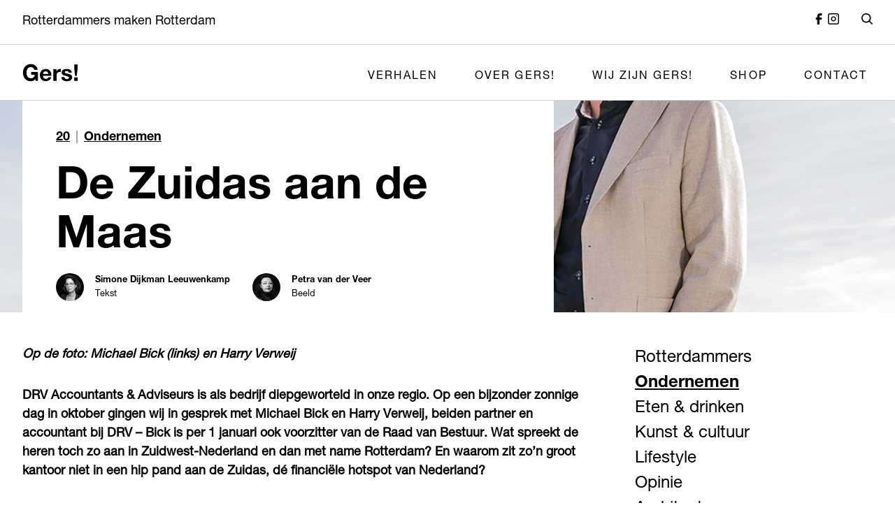

--- FILE ---
content_type: text/html; charset=UTF-8
request_url: https://gersrotterdam.nl/verhalen/de-zuidas-aan-de-maas/
body_size: 13737
content:
<!DOCTYPE html>
<html lang="nl">

<head>
            <meta name='robots' content='index, follow, max-image-preview:large, max-snippet:-1, max-video-preview:-1' />

	<!-- This site is optimized with the Yoast SEO plugin v22.6 - https://yoast.com/wordpress/plugins/seo/ -->
	<title>De Zuidas aan de Maas - Gers! Rotterdam</title>
	<link rel="canonical" href="https://gersrotterdam.nl/verhalen/de-zuidas-aan-de-maas/" />
	<meta property="og:locale" content="en_US" />
	<meta property="og:type" content="article" />
	<meta property="og:title" content="De Zuidas aan de Maas - Gers! Rotterdam" />
	<meta property="og:description" content="Op de foto:&nbsp;Michael Bick (links) en Harry Verweij DRV Accountants &amp; Adviseurs is als bedrijf diepgeworteld in onze regio. Op een bijzonder zonnige dag in oktober gingen wij in gesprek met Michael Bick en Harry Verweij, beiden partner en accountant bij DRV &#8211; Bick is per 1 januari ook voorzitter van de Raad van Bestuur. [&hellip;]" />
	<meta property="og:url" content="https://gersrotterdam.nl/verhalen/de-zuidas-aan-de-maas/" />
	<meta property="og:site_name" content="Gers! Rotterdam" />
	<meta property="og:image" content="https://gersrotterdam.nl/app/uploads/old_website/article_covers/-v1b9161.jpg" />
	<meta property="og:image:width" content="1500" />
	<meta property="og:image:height" content="1000" />
	<meta property="og:image:type" content="image/jpeg" />
	<meta name="twitter:card" content="summary_large_image" />
	<meta name="twitter:label1" content="Est. reading time" />
	<meta name="twitter:data1" content="4 minutes" />
	<script type="application/ld+json" class="yoast-schema-graph">{"@context":"https://schema.org","@graph":[{"@type":"WebPage","@id":"https://gersrotterdam.nl/verhalen/de-zuidas-aan-de-maas/","url":"https://gersrotterdam.nl/verhalen/de-zuidas-aan-de-maas/","name":"De Zuidas aan de Maas - Gers! Rotterdam","isPartOf":{"@id":"https://gersrotterdam.nl/#website"},"primaryImageOfPage":{"@id":"https://gersrotterdam.nl/verhalen/de-zuidas-aan-de-maas/#primaryimage"},"image":{"@id":"https://gersrotterdam.nl/verhalen/de-zuidas-aan-de-maas/#primaryimage"},"thumbnailUrl":"https://gersrotterdam.nl/app/uploads/old_website/article_covers/-v1b9161.jpg","datePublished":"2018-11-07T18:00:00+00:00","dateModified":"2018-11-07T18:00:00+00:00","breadcrumb":{"@id":"https://gersrotterdam.nl/verhalen/de-zuidas-aan-de-maas/#breadcrumb"},"inLanguage":"en-US","potentialAction":[{"@type":"ReadAction","target":["https://gersrotterdam.nl/verhalen/de-zuidas-aan-de-maas/"]}]},{"@type":"ImageObject","inLanguage":"en-US","@id":"https://gersrotterdam.nl/verhalen/de-zuidas-aan-de-maas/#primaryimage","url":"https://gersrotterdam.nl/app/uploads/old_website/article_covers/-v1b9161.jpg","contentUrl":"https://gersrotterdam.nl/app/uploads/old_website/article_covers/-v1b9161.jpg","width":1500,"height":1000},{"@type":"BreadcrumbList","@id":"https://gersrotterdam.nl/verhalen/de-zuidas-aan-de-maas/#breadcrumb","itemListElement":[{"@type":"ListItem","position":1,"name":"Home","item":"https://gersrotterdam.nl/"},{"@type":"ListItem","position":2,"name":"Artikelen","item":"https://gersrotterdam.nl/verhalen/"},{"@type":"ListItem","position":3,"name":"De Zuidas aan de Maas"}]},{"@type":"WebSite","@id":"https://gersrotterdam.nl/#website","url":"https://gersrotterdam.nl/","name":"Gers! Rotterdam","description":"Rotterdammers maken Rotterdam","potentialAction":[{"@type":"SearchAction","target":{"@type":"EntryPoint","urlTemplate":"https://gersrotterdam.nl/?s={search_term_string}"},"query-input":"required name=search_term_string"}],"inLanguage":"en-US"}]}</script>
	<!-- / Yoast SEO plugin. -->


<link rel="alternate" type="application/rss+xml" title="Gers! Rotterdam &raquo; Feed" href="https://gersrotterdam.nl/feed/" />
<link rel="alternate" type="application/rss+xml" title="Gers! Rotterdam &raquo; Comments Feed" href="https://gersrotterdam.nl/comments/feed/" />
<script>
window._wpemojiSettings = {"baseUrl":"https:\/\/s.w.org\/images\/core\/emoji\/15.0.3\/72x72\/","ext":".png","svgUrl":"https:\/\/s.w.org\/images\/core\/emoji\/15.0.3\/svg\/","svgExt":".svg","source":{"concatemoji":"https:\/\/gersrotterdam.nl\/wp\/wp-includes\/js\/wp-emoji-release.min.js?ver=6.5.5"}};
/*! This file is auto-generated */
!function(i,n){var o,s,e;function c(e){try{var t={supportTests:e,timestamp:(new Date).valueOf()};sessionStorage.setItem(o,JSON.stringify(t))}catch(e){}}function p(e,t,n){e.clearRect(0,0,e.canvas.width,e.canvas.height),e.fillText(t,0,0);var t=new Uint32Array(e.getImageData(0,0,e.canvas.width,e.canvas.height).data),r=(e.clearRect(0,0,e.canvas.width,e.canvas.height),e.fillText(n,0,0),new Uint32Array(e.getImageData(0,0,e.canvas.width,e.canvas.height).data));return t.every(function(e,t){return e===r[t]})}function u(e,t,n){switch(t){case"flag":return n(e,"\ud83c\udff3\ufe0f\u200d\u26a7\ufe0f","\ud83c\udff3\ufe0f\u200b\u26a7\ufe0f")?!1:!n(e,"\ud83c\uddfa\ud83c\uddf3","\ud83c\uddfa\u200b\ud83c\uddf3")&&!n(e,"\ud83c\udff4\udb40\udc67\udb40\udc62\udb40\udc65\udb40\udc6e\udb40\udc67\udb40\udc7f","\ud83c\udff4\u200b\udb40\udc67\u200b\udb40\udc62\u200b\udb40\udc65\u200b\udb40\udc6e\u200b\udb40\udc67\u200b\udb40\udc7f");case"emoji":return!n(e,"\ud83d\udc26\u200d\u2b1b","\ud83d\udc26\u200b\u2b1b")}return!1}function f(e,t,n){var r="undefined"!=typeof WorkerGlobalScope&&self instanceof WorkerGlobalScope?new OffscreenCanvas(300,150):i.createElement("canvas"),a=r.getContext("2d",{willReadFrequently:!0}),o=(a.textBaseline="top",a.font="600 32px Arial",{});return e.forEach(function(e){o[e]=t(a,e,n)}),o}function t(e){var t=i.createElement("script");t.src=e,t.defer=!0,i.head.appendChild(t)}"undefined"!=typeof Promise&&(o="wpEmojiSettingsSupports",s=["flag","emoji"],n.supports={everything:!0,everythingExceptFlag:!0},e=new Promise(function(e){i.addEventListener("DOMContentLoaded",e,{once:!0})}),new Promise(function(t){var n=function(){try{var e=JSON.parse(sessionStorage.getItem(o));if("object"==typeof e&&"number"==typeof e.timestamp&&(new Date).valueOf()<e.timestamp+604800&&"object"==typeof e.supportTests)return e.supportTests}catch(e){}return null}();if(!n){if("undefined"!=typeof Worker&&"undefined"!=typeof OffscreenCanvas&&"undefined"!=typeof URL&&URL.createObjectURL&&"undefined"!=typeof Blob)try{var e="postMessage("+f.toString()+"("+[JSON.stringify(s),u.toString(),p.toString()].join(",")+"));",r=new Blob([e],{type:"text/javascript"}),a=new Worker(URL.createObjectURL(r),{name:"wpTestEmojiSupports"});return void(a.onmessage=function(e){c(n=e.data),a.terminate(),t(n)})}catch(e){}c(n=f(s,u,p))}t(n)}).then(function(e){for(var t in e)n.supports[t]=e[t],n.supports.everything=n.supports.everything&&n.supports[t],"flag"!==t&&(n.supports.everythingExceptFlag=n.supports.everythingExceptFlag&&n.supports[t]);n.supports.everythingExceptFlag=n.supports.everythingExceptFlag&&!n.supports.flag,n.DOMReady=!1,n.readyCallback=function(){n.DOMReady=!0}}).then(function(){return e}).then(function(){var e;n.supports.everything||(n.readyCallback(),(e=n.source||{}).concatemoji?t(e.concatemoji):e.wpemoji&&e.twemoji&&(t(e.twemoji),t(e.wpemoji)))}))}((window,document),window._wpemojiSettings);
</script>
<style id='wp-emoji-styles-inline-css'>

	img.wp-smiley, img.emoji {
		display: inline !important;
		border: none !important;
		box-shadow: none !important;
		height: 1em !important;
		width: 1em !important;
		margin: 0 0.07em !important;
		vertical-align: -0.1em !important;
		background: none !important;
		padding: 0 !important;
	}
</style>
<link rel='stylesheet' id='wp-block-library-css' href='https://gersrotterdam.nl/wp/wp-includes/css/dist/block-library/style.min.css?ver=6.5.5' media='all' />
<style id='classic-theme-styles-inline-css'>
/*! This file is auto-generated */
.wp-block-button__link{color:#fff;background-color:#32373c;border-radius:9999px;box-shadow:none;text-decoration:none;padding:calc(.667em + 2px) calc(1.333em + 2px);font-size:1.125em}.wp-block-file__button{background:#32373c;color:#fff;text-decoration:none}
</style>
<style id='global-styles-inline-css'>
body{--wp--preset--color--black: #000000;--wp--preset--color--cyan-bluish-gray: #abb8c3;--wp--preset--color--white: #ffffff;--wp--preset--color--pale-pink: #f78da7;--wp--preset--color--vivid-red: #cf2e2e;--wp--preset--color--luminous-vivid-orange: #ff6900;--wp--preset--color--luminous-vivid-amber: #fcb900;--wp--preset--color--light-green-cyan: #7bdcb5;--wp--preset--color--vivid-green-cyan: #00d084;--wp--preset--color--pale-cyan-blue: #8ed1fc;--wp--preset--color--vivid-cyan-blue: #0693e3;--wp--preset--color--vivid-purple: #9b51e0;--wp--preset--gradient--vivid-cyan-blue-to-vivid-purple: linear-gradient(135deg,rgba(6,147,227,1) 0%,rgb(155,81,224) 100%);--wp--preset--gradient--light-green-cyan-to-vivid-green-cyan: linear-gradient(135deg,rgb(122,220,180) 0%,rgb(0,208,130) 100%);--wp--preset--gradient--luminous-vivid-amber-to-luminous-vivid-orange: linear-gradient(135deg,rgba(252,185,0,1) 0%,rgba(255,105,0,1) 100%);--wp--preset--gradient--luminous-vivid-orange-to-vivid-red: linear-gradient(135deg,rgba(255,105,0,1) 0%,rgb(207,46,46) 100%);--wp--preset--gradient--very-light-gray-to-cyan-bluish-gray: linear-gradient(135deg,rgb(238,238,238) 0%,rgb(169,184,195) 100%);--wp--preset--gradient--cool-to-warm-spectrum: linear-gradient(135deg,rgb(74,234,220) 0%,rgb(151,120,209) 20%,rgb(207,42,186) 40%,rgb(238,44,130) 60%,rgb(251,105,98) 80%,rgb(254,248,76) 100%);--wp--preset--gradient--blush-light-purple: linear-gradient(135deg,rgb(255,206,236) 0%,rgb(152,150,240) 100%);--wp--preset--gradient--blush-bordeaux: linear-gradient(135deg,rgb(254,205,165) 0%,rgb(254,45,45) 50%,rgb(107,0,62) 100%);--wp--preset--gradient--luminous-dusk: linear-gradient(135deg,rgb(255,203,112) 0%,rgb(199,81,192) 50%,rgb(65,88,208) 100%);--wp--preset--gradient--pale-ocean: linear-gradient(135deg,rgb(255,245,203) 0%,rgb(182,227,212) 50%,rgb(51,167,181) 100%);--wp--preset--gradient--electric-grass: linear-gradient(135deg,rgb(202,248,128) 0%,rgb(113,206,126) 100%);--wp--preset--gradient--midnight: linear-gradient(135deg,rgb(2,3,129) 0%,rgb(40,116,252) 100%);--wp--preset--font-size--small: 13px;--wp--preset--font-size--medium: 20px;--wp--preset--font-size--large: 36px;--wp--preset--font-size--x-large: 42px;--wp--preset--spacing--20: 0.44rem;--wp--preset--spacing--30: 0.67rem;--wp--preset--spacing--40: 1rem;--wp--preset--spacing--50: 1.5rem;--wp--preset--spacing--60: 2.25rem;--wp--preset--spacing--70: 3.38rem;--wp--preset--spacing--80: 5.06rem;--wp--preset--shadow--natural: 6px 6px 9px rgba(0, 0, 0, 0.2);--wp--preset--shadow--deep: 12px 12px 50px rgba(0, 0, 0, 0.4);--wp--preset--shadow--sharp: 6px 6px 0px rgba(0, 0, 0, 0.2);--wp--preset--shadow--outlined: 6px 6px 0px -3px rgba(255, 255, 255, 1), 6px 6px rgba(0, 0, 0, 1);--wp--preset--shadow--crisp: 6px 6px 0px rgba(0, 0, 0, 1);}:where(.is-layout-flex){gap: 0.5em;}:where(.is-layout-grid){gap: 0.5em;}body .is-layout-flex{display: flex;}body .is-layout-flex{flex-wrap: wrap;align-items: center;}body .is-layout-flex > *{margin: 0;}body .is-layout-grid{display: grid;}body .is-layout-grid > *{margin: 0;}:where(.wp-block-columns.is-layout-flex){gap: 2em;}:where(.wp-block-columns.is-layout-grid){gap: 2em;}:where(.wp-block-post-template.is-layout-flex){gap: 1.25em;}:where(.wp-block-post-template.is-layout-grid){gap: 1.25em;}.has-black-color{color: var(--wp--preset--color--black) !important;}.has-cyan-bluish-gray-color{color: var(--wp--preset--color--cyan-bluish-gray) !important;}.has-white-color{color: var(--wp--preset--color--white) !important;}.has-pale-pink-color{color: var(--wp--preset--color--pale-pink) !important;}.has-vivid-red-color{color: var(--wp--preset--color--vivid-red) !important;}.has-luminous-vivid-orange-color{color: var(--wp--preset--color--luminous-vivid-orange) !important;}.has-luminous-vivid-amber-color{color: var(--wp--preset--color--luminous-vivid-amber) !important;}.has-light-green-cyan-color{color: var(--wp--preset--color--light-green-cyan) !important;}.has-vivid-green-cyan-color{color: var(--wp--preset--color--vivid-green-cyan) !important;}.has-pale-cyan-blue-color{color: var(--wp--preset--color--pale-cyan-blue) !important;}.has-vivid-cyan-blue-color{color: var(--wp--preset--color--vivid-cyan-blue) !important;}.has-vivid-purple-color{color: var(--wp--preset--color--vivid-purple) !important;}.has-black-background-color{background-color: var(--wp--preset--color--black) !important;}.has-cyan-bluish-gray-background-color{background-color: var(--wp--preset--color--cyan-bluish-gray) !important;}.has-white-background-color{background-color: var(--wp--preset--color--white) !important;}.has-pale-pink-background-color{background-color: var(--wp--preset--color--pale-pink) !important;}.has-vivid-red-background-color{background-color: var(--wp--preset--color--vivid-red) !important;}.has-luminous-vivid-orange-background-color{background-color: var(--wp--preset--color--luminous-vivid-orange) !important;}.has-luminous-vivid-amber-background-color{background-color: var(--wp--preset--color--luminous-vivid-amber) !important;}.has-light-green-cyan-background-color{background-color: var(--wp--preset--color--light-green-cyan) !important;}.has-vivid-green-cyan-background-color{background-color: var(--wp--preset--color--vivid-green-cyan) !important;}.has-pale-cyan-blue-background-color{background-color: var(--wp--preset--color--pale-cyan-blue) !important;}.has-vivid-cyan-blue-background-color{background-color: var(--wp--preset--color--vivid-cyan-blue) !important;}.has-vivid-purple-background-color{background-color: var(--wp--preset--color--vivid-purple) !important;}.has-black-border-color{border-color: var(--wp--preset--color--black) !important;}.has-cyan-bluish-gray-border-color{border-color: var(--wp--preset--color--cyan-bluish-gray) !important;}.has-white-border-color{border-color: var(--wp--preset--color--white) !important;}.has-pale-pink-border-color{border-color: var(--wp--preset--color--pale-pink) !important;}.has-vivid-red-border-color{border-color: var(--wp--preset--color--vivid-red) !important;}.has-luminous-vivid-orange-border-color{border-color: var(--wp--preset--color--luminous-vivid-orange) !important;}.has-luminous-vivid-amber-border-color{border-color: var(--wp--preset--color--luminous-vivid-amber) !important;}.has-light-green-cyan-border-color{border-color: var(--wp--preset--color--light-green-cyan) !important;}.has-vivid-green-cyan-border-color{border-color: var(--wp--preset--color--vivid-green-cyan) !important;}.has-pale-cyan-blue-border-color{border-color: var(--wp--preset--color--pale-cyan-blue) !important;}.has-vivid-cyan-blue-border-color{border-color: var(--wp--preset--color--vivid-cyan-blue) !important;}.has-vivid-purple-border-color{border-color: var(--wp--preset--color--vivid-purple) !important;}.has-vivid-cyan-blue-to-vivid-purple-gradient-background{background: var(--wp--preset--gradient--vivid-cyan-blue-to-vivid-purple) !important;}.has-light-green-cyan-to-vivid-green-cyan-gradient-background{background: var(--wp--preset--gradient--light-green-cyan-to-vivid-green-cyan) !important;}.has-luminous-vivid-amber-to-luminous-vivid-orange-gradient-background{background: var(--wp--preset--gradient--luminous-vivid-amber-to-luminous-vivid-orange) !important;}.has-luminous-vivid-orange-to-vivid-red-gradient-background{background: var(--wp--preset--gradient--luminous-vivid-orange-to-vivid-red) !important;}.has-very-light-gray-to-cyan-bluish-gray-gradient-background{background: var(--wp--preset--gradient--very-light-gray-to-cyan-bluish-gray) !important;}.has-cool-to-warm-spectrum-gradient-background{background: var(--wp--preset--gradient--cool-to-warm-spectrum) !important;}.has-blush-light-purple-gradient-background{background: var(--wp--preset--gradient--blush-light-purple) !important;}.has-blush-bordeaux-gradient-background{background: var(--wp--preset--gradient--blush-bordeaux) !important;}.has-luminous-dusk-gradient-background{background: var(--wp--preset--gradient--luminous-dusk) !important;}.has-pale-ocean-gradient-background{background: var(--wp--preset--gradient--pale-ocean) !important;}.has-electric-grass-gradient-background{background: var(--wp--preset--gradient--electric-grass) !important;}.has-midnight-gradient-background{background: var(--wp--preset--gradient--midnight) !important;}.has-small-font-size{font-size: var(--wp--preset--font-size--small) !important;}.has-medium-font-size{font-size: var(--wp--preset--font-size--medium) !important;}.has-large-font-size{font-size: var(--wp--preset--font-size--large) !important;}.has-x-large-font-size{font-size: var(--wp--preset--font-size--x-large) !important;}
.wp-block-navigation a:where(:not(.wp-element-button)){color: inherit;}
:where(.wp-block-post-template.is-layout-flex){gap: 1.25em;}:where(.wp-block-post-template.is-layout-grid){gap: 1.25em;}
:where(.wp-block-columns.is-layout-flex){gap: 2em;}:where(.wp-block-columns.is-layout-grid){gap: 2em;}
.wp-block-pullquote{font-size: 1.5em;line-height: 1.6;}
</style>
<link rel='stylesheet' id='flickity-css-css' href='https://gersrotterdam.nl/app/plugins/s418blocks/shared/assets/vendor/flickity-2.2.1/flickity.min.css?ver=2.2.1' media='all' />
<link rel='stylesheet' id='plyr-css-css' href='https://gersrotterdam.nl/app/plugins/s418blocks/shared/assets/vendor/plyr/3.6.9/plyr.min.css?ver=3.6.9' media='all' />
<link rel='stylesheet' id='418-style-css' href='https://gersrotterdam.nl/app/themes/s418-theme/assets/css/418-style.min.css?ver=1708333953' media='all' />
<script id="EnableCSSCustomVarsOnIE-js-js-extra">
var properties = {"src":"https:\/\/gersrotterdam.nl\/app\/themes\/s418-theme\/assets\/vendor\/polyfill\/4.1.0\/ie11CustomProperties.min.js"};
</script>
<script src="https://gersrotterdam.nl/app/themes/s418-theme/assets/js/EnableCSSCustomVarsOnIE.min.js?ver=1696949689" id="EnableCSSCustomVarsOnIE-js-js"></script>
<script src="https://gersrotterdam.nl/app/themes/s418-theme/assets/js/FooterSliderMakers.min.js?ver=1696949689" id="FooterSliderMakers-js-js"></script>
<link rel="https://api.w.org/" href="https://gersrotterdam.nl/wp-json/" /><link rel="alternate" type="application/json" href="https://gersrotterdam.nl/wp-json/wp/v2/article/4917" /><link rel="EditURI" type="application/rsd+xml" title="RSD" href="https://gersrotterdam.nl/wp/xmlrpc.php?rsd" />

<link rel='shortlink' href='https://gersrotterdam.nl/?p=4917' />
<link rel="alternate" type="application/json+oembed" href="https://gersrotterdam.nl/wp-json/oembed/1.0/embed?url=https%3A%2F%2Fgersrotterdam.nl%2Fverhalen%2Fde-zuidas-aan-de-maas%2F" />
<link rel="alternate" type="text/xml+oembed" href="https://gersrotterdam.nl/wp-json/oembed/1.0/embed?url=https%3A%2F%2Fgersrotterdam.nl%2Fverhalen%2Fde-zuidas-aan-de-maas%2F&#038;format=xml" />
		<style id="wp-custom-css">
			.s418_block__titleContainer {
	display:none
}		</style>
		    <meta charset="UTF-8">
    <meta name="viewport" content="width=device-width, initial-scale=1.0">
</head>

<body class="article-template-default single single-article postid-4917 s418_grid">

    
    

<div class="s418_container s418_navigationSub">
    <div class="s418_content s418_navigationSub__content">
        <div class="s418_navigationSub__slogan">
                            Rotterdammers maken Rotterdam                    </div>
        <div class="s418_navigationSub__social">
                            <a
                    href="https://www.facebook.com/gersrotterdam/?locale=nl_NL"
                    target="_blank"
                    class="s418_navigationSub__socialLink"
                >
                    <?xml version="1.0" encoding="UTF-8"?>
<svg id="s418_icon__facebook" data-name="Facebook" xmlns="http://www.w3.org/2000/svg" viewBox="0 0 512 512">
  <g id="facebook">
    <path id="facebook-2" d="m180.49,512h107.79v-215.84h97.11l10.68-107.28h-107.79v-54.15c0-14.88,12.06-26.94,26.94-26.94h80.85V0h-80.82c-74.41-.01-134.74,60.3-134.75,134.7v54.17h-53.88l-10.68,107.28h64.56v215.84Z"/>
  </g>
</svg>
                </a>
            
                            <a
                    href="https://www.instagram.com/gersmagazine/"
                    target="_blank"
                    class="s418_navigationSub__socialLink"
                >
                    <?xml version="1.0" encoding="UTF-8"?>
<svg id="s418_icon__instagram" data-name="Instagram" xmlns="http://www.w3.org/2000/svg" viewBox="0 0 512 512">
  <defs>
    <style>
      .s418_icon__instagram {
        fill-rule: evenodd;
      }
    </style>
  </defs>
  <g id="instagram">
    <path id="Path_692" data-name="Path 692" class="s418_icon__instagram" d="m256,139.64c-64.27,0-116.36,52.1-116.36,116.36s52.1,116.36,116.36,116.36,116.36-52.1,116.36-116.36-52.1-116.36-116.36-116.36Zm-69.82,116.36c0,38.56,31.26,69.82,69.82,69.82s69.82-31.26,69.82-69.82-31.26-69.82-69.82-69.82-69.82,31.26-69.82,69.82Z"/>
    <path id="Path_693" data-name="Path 693" d="m395.64,93.09c-12.85,0-23.27,10.42-23.27,23.27s10.42,23.27,23.27,23.27,23.27-10.42,23.27-23.27-10.42-23.27-23.27-23.27Z"/>
    <path id="Path_694" data-name="Path 694" class="s418_icon__instagram" d="m93.09,0C41.68,0,0,41.68,0,93.09v325.82c0,51.41,41.68,93.09,93.09,93.09h325.82c51.41,0,93.09-41.68,93.09-93.09V93.09C512,41.68,470.32,0,418.91,0H93.09Zm325.82,46.55H93.09c-25.71,0-46.55,20.84-46.55,46.55v325.82c0,25.71,20.84,46.55,46.55,46.55h325.82c25.71,0,46.55-20.84,46.55-46.55V93.09c0-25.71-20.84-46.55-46.55-46.55Z"/>
  </g>
</svg>
                </a>
            
                    </div>
        <div class="s418_navigationSub__search">
            <label for="s418_id__searchButton" class="s418_navigationSub__searchButton">
                                    <?xml version="1.0" encoding="UTF-8"?>
<svg id="s418_icon__search" data-name="Search" xmlns="http://www.w3.org/2000/svg" viewBox="0 0 512 512">
  <defs>
    <style>
      .s418_icon__search {
        fill-rule: evenodd;
      }
    </style>
  </defs>
  <path id="search-2" class="s418_icon__search" d="m388.17,349.88c73.46-94.6,56.32-230.84-38.28-304.31C255.29-27.88,119.05-10.75,45.59,83.85-27.87,178.46-10.73,314.7,83.87,388.16c78.26,60.77,187.76,60.77,266.03,0l1.14,1.22,115.02,115.02c10.77,10.4,27.93,10.1,38.33-.67,10.15-10.51,10.15-27.16,0-37.67l-115.02-115.02-1.19-1.17Zm-56.28-248.05c63.52,63.52,63.53,166.51,0,230.03-63.52,63.52-166.51,63.53-230.03,0-63.52-63.52-63.53-166.51,0-230.03h0c63.52-63.52,166.5-63.52,230.02,0Z"/>
</svg>
                            </label>
        </div>
    </div>
</div>

<div class="s418_container s418_navigationMain">
    <input
        type="checkbox"
        id="s418_id__menuButton"
        class="s418_navigationMain__menuToggle"
        aria-label="Open menu"
    >
    <input
        type="checkbox"
        id="s418_id__searchButton"
        class="s418_navigationMain__searchToggle"
        aria-label="Open search"
    >
    <div class="s418_content s418_navigationMain__content">
        <div class="s418_navigationMain__logo">
                            <a href="https://gersrotterdam.nl" target="_self">
                    <?xml version="1.0" encoding="UTF-8"?>
<svg id="s418_icon__logo" data-name="Gers!" xmlns="http://www.w3.org/2000/svg" viewBox="0 0 512 512">
  <defs>
    <style>
      .s418_icon__logo {
        fill: #040405;
      }
    </style>
  </defs>
  <g id="Group_62" data-name="Group 62">
    <path id="Path_12" data-name="Path 12" class="s418_icon__logo" d="m335.21,223.44c-3.43,1.1-6.69,2.66-9.7,4.64-3.03,1.99-5.74,4.43-8.05,7.22-2.31,2.76-4.18,5.86-5.57,9.18h-.41v-19.8h-27.85v106.65h29.3v-48.07c-.03-4.51.45-9.01,1.44-13.41.86-3.9,2.51-7.59,4.85-10.83,2.33-3.15,5.41-5.67,8.97-7.34,4.28-1.9,8.93-2.82,13.62-2.68,1.86,0,3.72.11,5.57.31,1.92.21,3.57.45,4.95.72v-27.22c-2.07-.65-4.23-.99-6.39-1.03-3.64-.02-7.26.53-10.73,1.63"/>
    <path id="Path_13" data-name="Path 13" class="s418_icon__logo" d="m80.23,274.63h32.61c-.3,9.02-3.94,17.61-10.21,24.11-6.88,5.92-15.81,8.9-24.86,8.32-6.46.2-12.86-1.29-18.57-4.32-4.98-2.78-9.23-6.71-12.38-11.47-3.24-4.92-5.58-10.37-6.93-16.11-1.45-6.03-2.18-12.22-2.16-18.42-.02-6.45.71-12.88,2.16-19.16,1.32-5.87,3.67-11.47,6.93-16.53,3.13-4.81,7.37-8.78,12.38-11.58,5.71-3.03,12.11-4.51,18.57-4.32,7.19-.2,14.24,2.03,20.01,6.32,5.85,4.79,9.8,11.5,11.14,18.94h30.93c-.65-7.97-2.97-15.72-6.81-22.74-3.57-6.42-8.37-12.08-14.13-16.63-5.74-4.51-12.23-7.97-19.18-10.22-7.09-2.32-14.51-3.49-21.97-3.47-10.47-.17-20.84,1.92-30.43,6.11-8.74,3.87-16.52,9.62-22.8,16.84-6.32,7.39-11.15,15.92-14.23,25.14-3.38,10.08-5.05,20.65-4.96,31.28-.09,10.42,1.59,20.77,4.95,30.63,3.08,9.1,7.92,17.5,14.23,24.74,6.3,7.1,14.08,12.75,22.8,16.53,9.61,4.12,19.98,6.17,30.43,6,7.32-.04,14.55-1.58,21.25-4.53h0c7.66-3.55,14.27-9.03,19.18-15.9l3.3,17.05h20.63v-81.27h-61.88v24.63Z"/>
    <path id="Path_14" data-name="Path 14" class="s418_icon__logo" d="m254.86,241.19c-4.36-5.94-10.05-10.78-16.61-14.13-7.37-3.65-15.51-5.46-23.73-5.26-7.61-.1-15.16,1.38-22.18,4.33-13.16,5.55-23.43,16.3-28.37,29.71-2.66,7.12-3.99,14.67-3.92,22.28-.09,7.73,1.2,15.42,3.81,22.69,2.37,6.59,6.05,12.63,10.83,17.74,4.79,5.03,10.64,8.94,17.12,11.44,7.24,2.77,14.94,4.14,22.69,4.02,10.9.33,21.66-2.54,30.94-8.25,9.34-6.64,16.06-16.35,18.98-27.44h-25.79c-1.47,3.93-4.23,7.23-7.84,9.37-10.7,6.57-24.36,5.78-34.24-1.96h0c-4.4-4.27-6.81-11.14-7.22-20.63h76.95c.57-7.97-.12-15.98-2.06-23.73-1.79-7.28-4.98-14.14-9.37-20.22m-65.5,25.38c.2-2.38.64-4.73,1.34-7.01.81-2.71,2.14-5.23,3.92-7.43,2.02-2.47,4.56-4.48,7.43-5.88,3.64-1.7,7.64-2.51,11.66-2.37,5.91-.47,11.74,1.64,15.99,5.78h0c3.96,4.85,6.5,10.7,7.34,16.91h-47.67Z"/>
    <path id="Path_15" data-name="Path 15" class="s418_icon__logo" d="m497.59,286.24l8.05-64.91v-40.46h-30.53v40.46l7.84,64.91h14.65Z"/>
    <rect id="Rectangle_32" data-name="Rectangle 32" class="s418_icon__logo" x="474.27" y="298.88" width="32.39" height="32.46"/>
    <path id="Path_16" data-name="Path 16" class="s418_icon__logo" d="m445.2,276.16c-3.32-2.35-6.97-4.19-10.83-5.47-4.1-1.38-8.26-2.55-12.48-3.51-4.13-.96-8.18-1.86-12.17-2.68-3.59-.72-7.14-1.65-10.63-2.78-2.75-.84-5.3-2.21-7.53-4.02-1.89-1.58-2.96-3.93-2.89-6.39-.11-1.89.47-3.76,1.63-5.26,1.09-1.3,2.47-2.32,4.02-2.99,1.68-.71,3.45-1.16,5.26-1.34,1.78-.2,3.57-.3,5.36-.31,4.71-.11,9.39.91,13.62,2.99,4.07,2.35,6.53,6.75,6.39,11.45h27.85c-.3-5.8-2.04-11.44-5.05-16.4-2.71-4.23-6.35-7.79-10.63-10.42-4.48-2.7-9.41-4.58-14.54-5.57-5.54-1.1-11.17-1.65-16.81-1.63-5.68,0-11.34.51-16.92,1.55-5.22.93-10.24,2.74-14.85,5.36-4.37,2.51-8.03,6.1-10.63,10.42-2.87,5.16-4.26,11.01-4.02,16.91-.13,4.14.86,8.24,2.89,11.86,1.91,3.22,4.52,5.97,7.63,8.05,3.35,2.22,6.99,3.96,10.83,5.16,4.06,1.31,8.22,2.44,12.48,3.4,8.3,1.61,16.47,3.81,24.45,6.6,5.84,2.2,8.77,5.51,8.77,9.9.09,2.31-.56,4.58-1.86,6.5-1.22,1.7-2.81,3.11-4.64,4.12-1.94,1.06-4.03,1.83-6.19,2.27-2.13.47-4.31.71-6.5.72-2.82.01-5.62-.34-8.36-1.03-2.55-.63-4.96-1.71-7.12-3.2-2.08-1.46-3.8-3.36-5.05-5.57h0c-1.36-2.5-2.04-5.31-1.96-8.15h-27.85c.03,6.27,1.7,12.42,4.85,17.84,2.85,4.64,6.73,8.56,11.35,11.45,4.85,2.99,10.19,5.08,15.78,6.19,5.97,1.24,12.05,1.87,18.15,1.86,5.99,0,11.97-.58,17.84-1.76,5.53-1.04,10.81-3.11,15.58-6.09,9.99-6.21,15.84-17.34,15.27-29.09.14-4.34-.85-8.64-2.89-12.48-1.9-3.34-4.51-6.23-7.63-8.46"/>
  </g>
</svg>
                </a>
                    </div>
        <label for="s418_id__menuButton" class="s418_navigationMain__menuButton">
                            <?xml version="1.0" encoding="UTF-8"?>
<svg id="s418_icon__hamburger" data-name="Menu" xmlns="http://www.w3.org/2000/svg" viewBox="0 0 512 512">
  <defs>
    <style>
      .s418_icon__hamburger {
        fill: none;
        stroke: #000;
        stroke-linecap: round;
        stroke-miterlimit: 4;
        stroke-width: 55.12px;
      }
    </style>
  </defs>
  <line id="Line_52" data-name="Line 52" class="s418_icon__hamburger" x1="34.19" y1="201.5" x2="329.88" y2="201.5"/>
  <line id="Line_54" data-name="Line 54" class="s418_icon__hamburger" x1="34.19" y1="310.5" x2="477.81" y2="310.5"/>
</svg>
            
                            <?xml version="1.0" encoding="UTF-8"?>
<svg id="s418_icon__close" data-name="Close" xmlns="http://www.w3.org/2000/svg" viewBox="0 0 512 512">
  <defs>
    <style>
      .s418_icon__close {
        fill: none;
        stroke: #000;
        stroke-linecap: round;
        stroke-miterlimit: 4;
        stroke-width: 55.12px;
      }
    </style>
  </defs>
  <line id="Line_61" data-name="Line 61" class="s418_icon__close" x1="29.52" y1="29.52" x2="482.48" y2="482.47"/>
  <line id="Line_62" data-name="Line 62" class="s418_icon__close" x1="29.52" y1="482.48" x2="482.48" y2="29.53"/>
</svg>
                    </label>
        <nav class="s418_navigationMain__menu">
                            <div class="s418_navigationMain__menuItem">
                    <a
                        href="https://gersrotterdam.nl/verhalen/"
                        class="s418_navigationMain__link "
                    >
                        Verhalen                    </a>

                                            <ul class="s418_navigationMain__dropdown">
                                                            <li class="s418_navigationMain__dropdownItem ">
                                    <a
                                        href="https://gersrotterdam.nl/rotterdammers/"
                                        class="s418_navigationMain__link "
                                    >
                                        Rotterdammers                                    </a>
                                </li>
                                                            <li class="s418_navigationMain__dropdownItem ">
                                    <a
                                        href="https://gersrotterdam.nl/ondernemen/"
                                        class="s418_navigationMain__link "
                                    >
                                        Ondernemen                                    </a>
                                </li>
                                                            <li class="s418_navigationMain__dropdownItem ">
                                    <a
                                        href="https://gersrotterdam.nl/eten-drinken/"
                                        class="s418_navigationMain__link "
                                    >
                                        Eten &amp; drinken                                    </a>
                                </li>
                                                            <li class="s418_navigationMain__dropdownItem ">
                                    <a
                                        href="https://gersrotterdam.nl/kunst-cultuur/"
                                        class="s418_navigationMain__link "
                                    >
                                        Kunst &amp; cultuur                                    </a>
                                </li>
                                                            <li class="s418_navigationMain__dropdownItem ">
                                    <a
                                        href="https://gersrotterdam.nl/lifestyle/"
                                        class="s418_navigationMain__link "
                                    >
                                        Lifestyle                                    </a>
                                </li>
                                                            <li class="s418_navigationMain__dropdownItem ">
                                    <a
                                        href="https://gersrotterdam.nl/opinie/"
                                        class="s418_navigationMain__link "
                                    >
                                        Opinie                                    </a>
                                </li>
                                                            <li class="s418_navigationMain__dropdownItem ">
                                    <a
                                        href="https://gersrotterdam.nl/architectuur/"
                                        class="s418_navigationMain__link "
                                    >
                                        Architectuur                                    </a>
                                </li>
                                                    </ul>
                                    </div>
                            <div class="s418_navigationMain__menuItem">
                    <a
                        href="https://gersrotterdam.nl/over-gers/"
                        class="s418_navigationMain__link "
                    >
                        Over Gers!                    </a>

                                            <ul class="s418_navigationMain__dropdown">
                                                            <li class="s418_navigationMain__dropdownItem ">
                                    <a
                                        href="https://gersrotterdam.nl/makers/"
                                        class="s418_navigationMain__link "
                                    >
                                        Makers                                    </a>
                                </li>
                                                    </ul>
                                    </div>
                            <div class="s418_navigationMain__menuItem">
                    <a
                        href="https://wijzijngers.nl"
                        class="s418_navigationMain__link "
                    >
                        Wij zijn Gers!                    </a>

                                    </div>
                            <div class="s418_navigationMain__menuItem">
                    <a
                        href="https://hetrotterdamswarenhuis.nl/rotterdamse-producten/boeken-en-magazines/gers-magazine-32/"
                        class="s418_navigationMain__link "
                    >
                        Shop                    </a>

                                    </div>
                            <div class="s418_navigationMain__menuItem">
                    <a
                        href="https://gersrotterdam.nl/contact/"
                        class="s418_navigationMain__link "
                    >
                        Contact                    </a>

                                    </div>
                    </nav>
        <div class="s418_navigationMain__search">
            <label for="s418_id__searchButton" class="s418_navigationMain__searchButton">
                                    <?xml version="1.0" encoding="UTF-8"?>
<svg id="s418_icon__search" data-name="Search" xmlns="http://www.w3.org/2000/svg" viewBox="0 0 512 512">
  <defs>
    <style>
      .s418_icon__search {
        fill-rule: evenodd;
      }
    </style>
  </defs>
  <path id="search-2" class="s418_icon__search" d="m388.17,349.88c73.46-94.6,56.32-230.84-38.28-304.31C255.29-27.88,119.05-10.75,45.59,83.85-27.87,178.46-10.73,314.7,83.87,388.16c78.26,60.77,187.76,60.77,266.03,0l1.14,1.22,115.02,115.02c10.77,10.4,27.93,10.1,38.33-.67,10.15-10.51,10.15-27.16,0-37.67l-115.02-115.02-1.19-1.17Zm-56.28-248.05c63.52,63.52,63.53,166.51,0,230.03-63.52,63.52-166.51,63.53-230.03,0-63.52-63.52-63.53-166.51,0-230.03h0c63.52-63.52,166.5-63.52,230.02,0Z"/>
</svg>
                            </label>
        </div>
        <div class="s418_navigationMain__social">
                            <a
                    href="https://www.facebook.com/gersrotterdam/?locale=nl_NL"
                    target="_blank"
                    class="s418_navigationMain__socialLink"
                >
                    <?xml version="1.0" encoding="UTF-8"?>
<svg id="s418_icon__facebook" data-name="Facebook" xmlns="http://www.w3.org/2000/svg" viewBox="0 0 512 512">
  <g id="facebook">
    <path id="facebook-2" d="m180.49,512h107.79v-215.84h97.11l10.68-107.28h-107.79v-54.15c0-14.88,12.06-26.94,26.94-26.94h80.85V0h-80.82c-74.41-.01-134.74,60.3-134.75,134.7v54.17h-53.88l-10.68,107.28h64.56v215.84Z"/>
  </g>
</svg>
                </a>
            
                            <a
                    href="https://www.instagram.com/gersmagazine/"
                    target="_blank"
                    class="s418_navigationMain__socialLink"
                >
                    <?xml version="1.0" encoding="UTF-8"?>
<svg id="s418_icon__instagram" data-name="Instagram" xmlns="http://www.w3.org/2000/svg" viewBox="0 0 512 512">
  <defs>
    <style>
      .s418_icon__instagram {
        fill-rule: evenodd;
      }
    </style>
  </defs>
  <g id="instagram">
    <path id="Path_692" data-name="Path 692" class="s418_icon__instagram" d="m256,139.64c-64.27,0-116.36,52.1-116.36,116.36s52.1,116.36,116.36,116.36,116.36-52.1,116.36-116.36-52.1-116.36-116.36-116.36Zm-69.82,116.36c0,38.56,31.26,69.82,69.82,69.82s69.82-31.26,69.82-69.82-31.26-69.82-69.82-69.82-69.82,31.26-69.82,69.82Z"/>
    <path id="Path_693" data-name="Path 693" d="m395.64,93.09c-12.85,0-23.27,10.42-23.27,23.27s10.42,23.27,23.27,23.27,23.27-10.42,23.27-23.27-10.42-23.27-23.27-23.27Z"/>
    <path id="Path_694" data-name="Path 694" class="s418_icon__instagram" d="m93.09,0C41.68,0,0,41.68,0,93.09v325.82c0,51.41,41.68,93.09,93.09,93.09h325.82c51.41,0,93.09-41.68,93.09-93.09V93.09C512,41.68,470.32,0,418.91,0H93.09Zm325.82,46.55H93.09c-25.71,0-46.55,20.84-46.55,46.55v325.82c0,25.71,20.84,46.55,46.55,46.55h325.82c25.71,0,46.55-20.84,46.55-46.55V93.09c0-25.71-20.84-46.55-46.55-46.55Z"/>
  </g>
</svg>
                </a>
            
                    </div>
        <div class="s418_navigationMain__searchContainer">
            <form class="s418_navigationMain__form" action="/" method="GET">
                <input
                    type="text"
                    class="s418_navigationMain__input"
                    placeholder="Zoeken"
                    name="s"
                >
                <button type="submit" class="s418_navigationMain__submit">
                    Zoeken                </button>
            </form>
        </div>
    </div>
</div>

<header class="s418_container s418_headerArticle">
    <img class='s418_headerArticle__image lazyload' data-src='https://418-gersrotterdam.imgix.net/old_website/article_covers/-v1b9161.jpg?auto=compress&fit=fill&lossless=1&w=2400&q=0&nr=100&nrs=-100' data-srcset='https://418-gersrotterdam.imgix.net/old_website/article_covers/-v1b9161.jpg?auto=format&fit=fill&lossless=1&w=2400 2400w, https://418-gersrotterdam.imgix.net/old_website/article_covers/-v1b9161.jpg?auto=format&fit=fill&lossless=1&w=1200 1200w, https://418-gersrotterdam.imgix.net/old_website/article_covers/-v1b9161.jpg?auto=format&fit=fill&lossless=1&w=992 992w, https://418-gersrotterdam.imgix.net/old_website/article_covers/-v1b9161.jpg?auto=format&fit=fill&lossless=1&w=768 768w, https://418-gersrotterdam.imgix.net/old_website/article_covers/-v1b9161.jpg?auto=format&fit=fill&lossless=1&w=576 576w, https://418-gersrotterdam.imgix.net/old_website/article_covers/-v1b9161.jpg?auto=format&fit=fill&lossless=1&w=320 320w'  >    <div class="s418_content s418_headerArticle__content">
        <div class="s418_headerArticle__tags">
                    </div>
        <ul class="s418_headerArticle__links">
                            <li class="s418_link s418_link--active s418_headerArticle__link">
                    <a href="https://gersrotterdam.nl/20/">20</a>
                </li>
                <li class="s418_headerArticle__seperator">|</li>
                            <li class="s418_link s418_link--active s418_headerArticle__link">
                    <a href="https://gersrotterdam.nl/ondernemen/">Ondernemen</a>
                </li>
                <li class="s418_headerArticle__seperator">|</li>
                    </ul>
        <h1 class="s418_headerArticle__title s418_ellipsis s418_ellipsis--5">
            De Zuidas aan de Maas        </h1>
        <div class="s418_headerArticle__makers">
                            <div class="s418_headerArticle__makerContainer">
                    <img class='s418_headerArticle__makerImage lazyload' data-src='https://418-gersrotterdam.imgix.net/old_website/avatars/marieke-odekerken-simone-01.jpg?auto=compress&fit=crop&lossless=1&w=40&q=0&nr=100&nrs=-100' data-srcset='https://418-gersrotterdam.imgix.net/old_website/avatars/marieke-odekerken-simone-01.jpg?auto=format&fit=crop&lossless=1&w=40 40w'  >                    <span class="s418_headerArticle__makerName">
                        Simone Dijkman Leeuwenkamp                    </span>
                    <span class="s418_headerArticle__makerContribution">
                        Tekst                    </span>
                    <a class="s418_headerArticle__makerLink" href="https://gersrotterdam.nl/makers/simone-dijkman-leeuwenkamp/"></a>
                </div>
            
                            <div class="s418_headerArticle__makerContainer">
                    <img class='s418_headerArticle__makerImage lazyload' data-src='https://418-gersrotterdam.imgix.net/old_website/avatars/veer-petra-van-der.jpg?auto=compress&fit=crop&lossless=1&w=40&q=0&nr=100&nrs=-100' data-srcset='https://418-gersrotterdam.imgix.net/old_website/avatars/veer-petra-van-der.jpg?auto=format&fit=crop&lossless=1&w=40 40w'  >                    <span class="s418_headerArticle__makerName">
                        Petra van der Veer                    </span>
                    <span class="s418_headerArticle__makerContribution">
                        Beeld                    </span>
                                            <a class="s418_headerArticle__makerLink" href="https://gersrotterdam.nl/makers/petra-van-der-veer/"></a>
                                    </div>
                    </div>
    </div>
</header>
<main class="s418_container s418_article">
    <div class="s418_article__content s418_content">
        <div id="section-1" class="s418_legacy_content ">
<p><i>Op de foto:&nbsp;Michael Bick (links) en Harry Verweij</i></p>
<p><b>DRV Accountants &amp; Adviseurs is als bedrijf diepgeworteld in onze regio. Op een bijzonder zonnige dag in oktober gingen wij in gesprek met Michael Bick en Harry Verweij, beiden partner en accountant bij DRV &#8211; Bick is per 1 januari ook voorzitter van de Raad van Bestuur. Wat spreekt de heren toch zo aan in Zuidwest-Nederland en dan met name Rotterdam? En waarom zit zo’n groot kantoor niet in een hip pand aan de Zuidas, dé financiële hotspot van Nederland?</b></p>
<p>Het is meteen al duidelijk: Rotterdamser dan Verweij en Bick tref je ze niet. Hoewel&#8230; “Ja sorry, ik heb toch even buiten Rotterdam gewoond.” En vanuit een fijne familiewijk blijft het verlangen naar het centrum van Rotterdam: “Ja joh, die meiden van mij stappen gewoon lekker op de tram, effe shoppen in de stad, filmpje pakken &#8211; heerlijk.” Ook het hart van Bick ligt in Rotterdam. Hij is hier geboren en getogen en inmiddels al achttien jaar aan boord bij DRV, een kantoor dat &#8211; naar eigen zeggen &#8211; nu al bijna honderd jaar ‘stilletjes’ een van de beste kantoren van Nederland is.</p>
<p>Waarom dat ‘stilletjes’ eigenlijk? De heren voelen zich niet thuis bij schreeuwerigheid, leggen ze desgevraagd uit. Belangrijk is dat je je als DRV’er helemaal in kunt leven in je cliënt. Bijna letterlijk meeleven. “Het midden- en kleinbedrijf, dat is onze doelgroep. Dat zijn onze cliënten”, vertelt Bick. “En als ondernemer maak je heel wat mee: vele pieken, maar ook dalen. Wij zijn er om je welgemeend advies te geven, ook als het soms wat slechter gaat. En dan zijn we ook direct. Je hebt er als ondernemer toch het meest aan als je weet waar het op staat.”</p>
<h3>De echte economie </h3>
<p>Vandaar dat ze zich richten op ondernemers uit de ‘echte economie’; beursgenoteerde bedrijven waar de ene CEO stuivertje wisselt met de andere, daar hebben ze niets mee. “Wij voelen ons meer thuis bij de ondernemer die zelf het risico loopt, die gaat voor de lange termijn en duurzame relaties. Waar we soms letterlijk bij aan de keukentafel zitten.”</p>
<p>Ongemerkt zijn ze daarmee wel in de top dertig van beste kantoren van Nederland gekomen, op plek veertien om precies te zijn. En dat als regionaal kantoor! “Geen landelijke dekking nee”, lacht Verweij. “Gewoon hier in Rotterdam en omstreken. We hebben cliënten die al vijftig jaar bij ons zijn. We maken het liefst een langetermijnplanning met onze cliënten.” </p>
<p>Een beetje als de Zuidas, maar dan aan de Maas? Bick beaamt dat: “Ik snap dat de Zuidas trekt. Echt. Maar je bent ook veel energie kwijt aan die bravoure. Ik hou het liever laagdrempelig en direct. Er is bijvoorbeeld bijna geen cliënt die mijn directe nummer niet heeft of mag hebben.” Op z’n Rotterdams dus: van een mooi bord kejje niet ete! Verweij: “En we houden van doorpakken. Dat mis ik wel eens als er wat meer bravoure in het spel is.” </p>
<blockquote><p>‘Ik snap dat de Zuidas trekt. Echt. Maar je bent ook veel energie kwijt aan bravoure.&nbsp;Ik hou het liever laagdrempelig en direct’</p></blockquote>
<h3>Rotterdam nog leuker </h3>
<p>De basis van hun werk zijn natuurlijk de cijfers. Die moeten op orde zijn, maar vooral ook duidelijk zijn voor hun cliënt. Geen ellenlange rapporten, maar heldere en bij voorkeur bondige adviezen. Ze denken financieel en bestuurlijk met je mee. En ze geven niet alleen eigen talent een kans, maar verrassend genoeg ook jong komisch talent bij Theater Walhalla en de Cameretten, waar Verweij en Bick vaak te vinden zijn. Bick: “Cultuur en sport maken Rotterdam nog leuker. Daarom ondersteunen we dat. Als sponsor, bezoeker en soms als bestuurslid, zoals bij de Cameretten. We zijn bijvoorbeeld ook main partner van de Harbour Run. Daar stonden meer dan honderd collega’s en cliënten in een DRV-shirtje aan de start.” </p>
<h3>Bakkie met de DGA </h3>
<p>De heren nodigen alle directeur- groot-aandeelhouders van Rotterdam en omstreken graag uit voor een kop koffie. Bick: “Weet je, als DGA zit je redelijk alleen op die positie. Even sparren of echt je plannen voor de lange termijn delen, dát is fijn.” Verweij: “En we zeggen niet ‘je moet’, maar we zouden het wel graag willen.”<br />550 professionals in dienst, dertien vestigingen in Zuidwest-Nederland, investeren in een mooier Rotterdam; we beginnen toch te denken dat ze daar helemaal niet zo stilletjes over hoeven te doen.<br />Voor welke voetbalclub zijn de heren eigenlijk? Bick: “Feyenoord!” Verweij: “Ajax.”</p>
</p></div>
    </div>
    <aside class="s418_article__aside">
        
<div class="s418_asideArticle">

    
<ul class="s418_asideArchive__catList">
            <li class="s418_asideArchive__catItem">
            <a
                href="https://gersrotterdam.nl/rotterdammers/"
                class="s418_link s418_asideArchive__catLink "
            >
                Rotterdammers            </a>
        </li>
            <li class="s418_asideArchive__catItem">
            <a
                href="https://gersrotterdam.nl/ondernemen/"
                class="s418_link s418_asideArchive__catLink  s418_link s418_link--active"
            >
                Ondernemen            </a>
        </li>
            <li class="s418_asideArchive__catItem">
            <a
                href="https://gersrotterdam.nl/eten-drinken/"
                class="s418_link s418_asideArchive__catLink "
            >
                Eten &amp; drinken            </a>
        </li>
            <li class="s418_asideArchive__catItem">
            <a
                href="https://gersrotterdam.nl/kunst-cultuur/"
                class="s418_link s418_asideArchive__catLink "
            >
                Kunst &amp; cultuur            </a>
        </li>
            <li class="s418_asideArchive__catItem">
            <a
                href="https://gersrotterdam.nl/lifestyle/"
                class="s418_link s418_asideArchive__catLink "
            >
                Lifestyle            </a>
        </li>
            <li class="s418_asideArchive__catItem">
            <a
                href="https://gersrotterdam.nl/opinie/"
                class="s418_link s418_asideArchive__catLink "
            >
                Opinie            </a>
        </li>
            <li class="s418_asideArchive__catItem">
            <a
                href="https://gersrotterdam.nl/architectuur/"
                class="s418_link s418_asideArchive__catLink "
            >
                Architectuur            </a>
        </li>
    </ul>

    <div class="s418_asideArticle__articles">
                    <h2 class="s418_asideArticle__title">
                Recente verhalen            </h2>
                            <div class="s418_asideArticle__article">
                    <h3 class="s418_asideArticle__articleTitle">
                        MAKE IT HOT! warm de winter op met Rotterdams spice                    </h3>
                    <img class='s418_asideArticle__image s418_imageCover s418_imageCover--width lazyload' data-src='https://418-gersrotterdam.imgix.net/2025/12/Rotterdams-spice_Gers.webp?auto=compress&fit=crop&lossless=1&w=340&q=0&nr=100&nrs=-100' data-srcset='https://418-gersrotterdam.imgix.net/2025/12/Rotterdams-spice_Gers.webp?auto=format&fit=crop&lossless=1&w=340 340w'  >                    <p class="s418_asideArticle__summary s418_ellipsis s418_ellipsis--3">
                         Hieronder raden we je een aantal plekken aan in de stad die je lekker up-to-spice houden.                     </p>
                    <a href="https://gersrotterdam.nl/verhalen/make-it-hot-warm-de-winter-op-met-rotterdams-spice/" class="s418_asideArticle__link"></a>
                </div>
                            <div class="s418_asideArticle__article">
                    <h3 class="s418_asideArticle__articleTitle">
                        Lucht in de stad                    </h3>
                    <img class='s418_asideArticle__image s418_imageCover s418_imageCover--width lazyload' data-src='https://418-gersrotterdam.imgix.net/2025/12/Air-Offices-Rotterdam_Gers.webp?auto=compress&fit=crop&lossless=1&w=340&q=0&nr=100&nrs=-100' data-srcset='https://418-gersrotterdam.imgix.net/2025/12/Air-Offices-Rotterdam_Gers.webp?auto=format&fit=crop&lossless=1&w=340 340w'  >                    <p class="s418_asideArticle__summary s418_ellipsis s418_ellipsis--3">
                        Wie onder in het atrium van Air Offices staat, midden in het oude V&D-gebouw, voelt het meteen: deze plek in Rotterdam ademt vooruitgang.                    </p>
                    <a href="https://gersrotterdam.nl/verhalen/lucht-in-de-stad/" class="s418_asideArticle__link"></a>
                </div>
                            <div class="s418_asideArticle__article">
                    <h3 class="s418_asideArticle__articleTitle">
                        Tussen kiezen en kansen                    </h3>
                    <img class='s418_asideArticle__image s418_imageCover s418_imageCover--width lazyload' data-src='https://418-gersrotterdam.imgix.net/2025/12/Straattandarts-Marcel-Spijker_Gers.webp?auto=compress&fit=crop&lossless=1&w=340&q=0&nr=100&nrs=-100' data-srcset='https://418-gersrotterdam.imgix.net/2025/12/Straattandarts-Marcel-Spijker_Gers.webp?auto=format&fit=crop&lossless=1&w=340 340w'  >                    <p class="s418_asideArticle__summary s418_ellipsis s418_ellipsis--3">
                        Na bijna veertig jaar in het vak heeft hij zijn plek gevonden bij een initiatief dat volgens hem “misschien wel het mooiste is wat hij ooit heeft gedaan”: De Straattandartsen.                    </p>
                    <a href="https://gersrotterdam.nl/verhalen/tussen-kiezen-en-kansen/" class="s418_asideArticle__link"></a>
                </div>
                        </div>
</div>

    </aside>
</main>
<footer class="s418_footer">
    
<div class="s418_container s418_footerArticle">
    <div class="s418_content s418_footerArticle__content">
        <div class="s418_footerArticle__dropdown">
            <span class="s418_footerArticle__share">
                Deel            </span>
            <div class="s418_footerArticle__social">
                                    <a
                        href="https://facebook.com/sharer/sharer.php?u=https://gersrotterdam.nl/verhalen/de-zuidas-aan-de-maas/"
                        target="_blank"
                        class="s418_footerArticle__link"
                    >
                        <?xml version="1.0" encoding="UTF-8"?>
<svg id="s418_icon__facebook" data-name="Facebook" xmlns="http://www.w3.org/2000/svg" viewBox="0 0 512 512">
  <g id="facebook">
    <path id="facebook-2" d="m180.49,512h107.79v-215.84h97.11l10.68-107.28h-107.79v-54.15c0-14.88,12.06-26.94,26.94-26.94h80.85V0h-80.82c-74.41-.01-134.74,60.3-134.75,134.7v54.17h-53.88l-10.68,107.28h64.56v215.84Z"/>
  </g>
</svg>
                    </a>
                
                                    <a
                        href="https://linkedin.com/shareArticle?url=https://gersrotterdam.nl/verhalen/de-zuidas-aan-de-maas/"
                        class="s418_footerArticle__link"
                        target="_blank"
                    >
                        <?xml version="1.0" encoding="UTF-8"?>
<svg id="s418_icon__linkedin" data-name="Linkedin" xmlns="http://www.w3.org/2000/svg" viewBox="0 0 512 512">
  <path d="m451.05,0H60.95C27.31,0,0,27.31,0,60.95v390.1c0,33.65,27.31,60.95,60.95,60.95h390.1c33.65,0,60.95-27.31,60.95-60.95V60.95c0-33.65-27.31-60.95-60.95-60.95ZM158.48,195.05v231.62h-73.14v-231.62h73.14Zm-73.14-67.41c0-17.07,14.63-30.11,36.57-30.11s35.72,13.04,36.57,30.11c0,17.07-13.65,30.84-36.57,30.84s-36.57-13.78-36.57-30.84Zm341.33,299.03h-73.14v-121.9c0-24.38-12.19-48.76-42.67-49.25h-.98c-29.5,0-41.69,25.11-41.69,49.25v121.9h-73.14v-231.62h73.14v31.21s23.53-31.21,70.83-31.21,87.65,33.28,87.65,100.69v130.93Z"/>
</svg>
                    </a>
                            </div>
        </div>
    </div>
</div>
    
<div class="s418_container s418_nextPrev">
    <div class="s418_content s418_nextPrev__content">
        <div class="s418_nextPrev__previous">
                            <a class="s418_nextPrev__link" href="https://gersrotterdam.nl/verhalen/niet-een-dag-uit-het-leven-maar-het-leven-in-een-dag/" target="_self">
                    &lt; Vorige                </a>
                <div class="s418_nextPrev__text">
                    Vorige artikel in dezelfde categorie                </div>
                    </div>
        <div class="s418_nextPrev__next">
                            <a class="s418_nextPrev__link" href="https://gersrotterdam.nl/verhalen/levens-redden-op-de-maasvlakte/" target="_self">
                    Volgende &gt;
                </a>
                <div class="s418_nextPrev__text">
                    Volgende artikel in dezelfde categorie                </div>
                    </div>
    </div>
</div>
    
<div class="s418_footerMain s418_container">
    <div class="s418_footerMain__content s418_content">
                <h2 class="s418_footerMain__slogan">
            Rotterdammers maken Rotterdam Gers!        </h2>

        <nav class="s418_footerMain__menu">
            <ul class="s418_footerMain__menuList">
                                    <li class="s418_footerMain__menuItem">
                        <a
                            href="https://gersrotterdam.nl/rotterdammers/"
                            class="s418_footerMain__menuLink"
                        >
                            Rotterdammers                        </a>
                    </li>
                                    <li class="s418_footerMain__menuItem">
                        <a
                            href="https://gersrotterdam.nl/kunst-cultuur/"
                            class="s418_footerMain__menuLink"
                        >
                            Kunst &amp; cultuur                        </a>
                    </li>
                                    <li class="s418_footerMain__menuItem">
                        <a
                            href="https://gersrotterdam.nl/stad/"
                            class="s418_footerMain__menuLink"
                        >
                            Stad                        </a>
                    </li>
                                    <li class="s418_footerMain__menuItem">
                        <a
                            href="https://gersrotterdam.nl/ondernemen/"
                            class="s418_footerMain__menuLink"
                        >
                            Ondernemen                        </a>
                    </li>
                                    <li class="s418_footerMain__menuItem">
                        <a
                            href="https://gersrotterdam.nl/opinie/"
                            class="s418_footerMain__menuLink"
                        >
                            Opinie                        </a>
                    </li>
                                    <li class="s418_footerMain__menuItem">
                        <a
                            href="https://gersrotterdam.nl/lifestyle/"
                            class="s418_footerMain__menuLink"
                        >
                            Lifestyle                        </a>
                    </li>
                                    <li class="s418_footerMain__menuItem">
                        <a
                            href="https://gersrotterdam.nl/eten-drinken/"
                            class="s418_footerMain__menuLink"
                        >
                            Eten &amp; drinken                        </a>
                    </li>
                            </ul>
        </nav>

        <nav class="s418_footerMain__submenu">
            <span class="s418_footerMain__submenuItem">
                © 2023 Gers! Rotterdam            </span>
                            <span class="s418_footerMain__submenuItem">
                    <a
                        href="https://gersrotterdam.nl/copyright/"
                        class="s418_footerMain__submenuLink"
                    >
                        Copyright                    </a>
                </span>
                            <span class="s418_footerMain__submenuItem">
                    <a
                        href="https://gersrotterdam.nl/privacy/"
                        class="s418_footerMain__submenuLink"
                    >
                        Privacy                    </a>
                </span>
                    </nav>
    </div>
</div>
</footer>

    <script src="https://gersrotterdam.nl/app/plugins/s418blocks/shared/assets/vendor/lazysizes-5.2.0/lazysizes-5.2.0.min.js?ver=5.2.0" id="lazysizes-js-js"></script>
<script src="https://gersrotterdam.nl/app/plugins/s418blocks/shared/assets/vendor/jquery-3.4.1/jquery-3.4.1.min.js?ver=3.4.1" id="jquery-frontend-js"></script>
<script src="https://gersrotterdam.nl/app/plugins/s418blocks/shared/assets/vendor/flickity-2.2.1/flickity.min.js?ver=2.2.1" id="flickity-js-js"></script>
<script src="https://gersrotterdam.nl/app/plugins/s418blocks/shared/assets/vendor/plyr/3.6.9/plyr.min.js?ver=3.6.9" id="plyr-js-js"></script>
<script id="Ajax-js-js-extra">
var ajaxProperties = {"ajaxUrl":"https:\/\/gersrotterdam.nl\/wp\/wp-admin\/admin-ajax.php","generalError":"Something went wrong, try again."};
</script>
<script src="https://gersrotterdam.nl/app/themes/s418-theme/assets/js/Ajax.min.js?ver=1683790688" id="Ajax-js-js"></script>
<script src="https://gersrotterdam.nl/app/themes/s418-theme/assets/js/Xhr.min.js?ver=1696949689" id="Xhr-js-js"></script>
</body>
</html>

<!--
Performance optimized by W3 Total Cache. Learn more: https://www.boldgrid.com/w3-total-cache/


Served from: gersrotterdam.nl @ 2026-01-19 22:50:37 by W3 Total Cache
-->